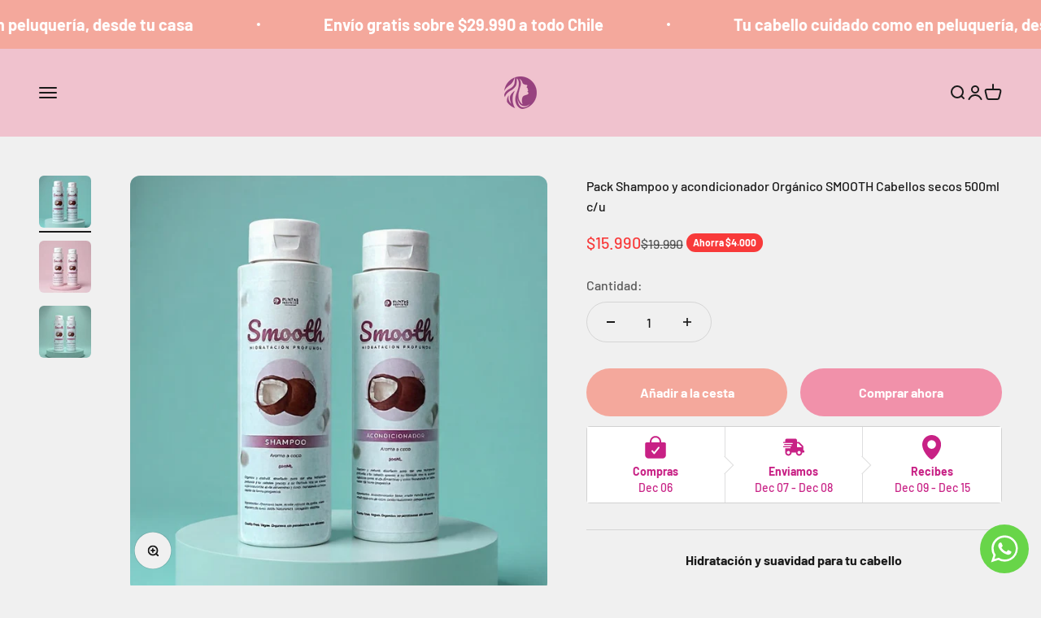

--- FILE ---
content_type: text/javascript
request_url: https://cdn.shopify.com/extensions/019aee86-30b7-7586-b44c-75bcef215438/volume-discounts-386/assets/announcements.js
body_size: 2741
content:
function a4_0x2bf3(){const _0x1f03fe=['YES','loading','bg_color','FREE','.mce-announcement-bar','--mce-vd-ann-text-size','includes','104481NlekOD','language:\x20','init','querySelector','ALL_PRODUCT_PAGES','appendChild','2930VYZVdi','span','getAttribute','length','#000001','style','#6D7175','2045Ojvhrg','title','log','nodes','createElement','GET','18px','MceAnnoucementBarClosed','collection','fill','#FFFFFE','config','parse','open','.mce-ann-','getItem','push','readyState','href','onreadystatechange','text_size','X-Shopify-Storefront-Access-Token','1875688ghFGyr','169518UMjkpN','title_color','#1C2D67','className','button_text','2082708uHIoJl','114puqMhY','cloneNode','PRODUCT_PAGES','exclItems','mce-annoucement-bar-close','\x0a\x20\x20\x20\x20\x20\x20\x20\x20\x20\x20\x20\x20\x20\x20\x20\x20\x20\x20\x20\x20query\x20getProductById($id:\x20ID!)\x20@inContext(country:\x20','body','div','origin','prepend','--mce-vd-ann-text-color','stringify','/api/','mce-announcement-bar\x20mce-announcement-bot','setRequestHeader','status','conditions','country','localStorage','url','HOME_PAGE','send','setItem','mceVolumeDiscountsAnnouncements',')\x20{\x0a\x20\x20\x20\x20\x20\x20\x20\x20\x20\x20\x20\x20\x20\x20\x20\x20\x20\x20\x20\x20\x20\x20\x20\x20product(id:\x20$id)\x20{\x0a\x20\x20\x20\x20\x20\x20\x20\x20\x20\x20\x20\x20\x20\x20\x20\x20\x20\x20\x20\x20\x20\x20\x20\x20\x20\x20\x20\x20collections(first:\x20100)\x20{\x0a\x20\x20\x20\x20\x20\x20\x20\x20\x20\x20\x20\x20\x20\x20\x20\x20\x20\x20\x20\x20\x20\x20\x20\x20\x20\x20\x20\x20\x20\x20\x20\x20nodes\x20{\x0a\x20\x20\x20\x20\x20\x20\x20\x20\x20\x20\x20\x20\x20\x20\x20\x20\x20\x20\x20\x20\x20\x20\x20\x20\x20\x20\x20\x20\x20\x20\x20\x20\x20\x20\x20\x20id\x0a\x20\x20\x20\x20\x20\x20\x20\x20\x20\x20\x20\x20\x20\x20\x20\x20\x20\x20\x20\x20\x20\x20\x20\x20\x20\x20\x20\x20\x20\x20\x20\x20}\x0a\x20\x20\x20\x20\x20\x20\x20\x20\x20\x20\x20\x20\x20\x20\x20\x20\x20\x20\x20\x20\x20\x20\x20\x20\x20\x20\x20\x20}\x0a\x20\x20\x20\x20\x20\x20\x20\x20\x20\x20\x20\x20\x20\x20\x20\x20\x20\x20\x20\x20\x20\x20\x20\x20}\x0a\x20\x20\x20\x20\x20\x20\x20\x20\x20\x20\x20\x20\x20\x20\x20\x20\x20\x20\x20\x20}\x0a\x20\x20\x20\x20\x20\x20\x20\x20\x20\x20\x20\x20\x20\x20\x20\x20','mceVdRemoveBrandKey','ALL_COLLECTION_PAGES','close_color','mceApiVersion','closest','translations','application/json','colection','map','find','\x0a\x20\x20\x20\x20\x20\x20\x20\x20\x20\x20\x20\x20\x20\x20\x20\x20\x20\x20\x20\x20query\x20getProductById($id:\x20ID!)\x20{\x0a\x20\x20\x20\x20\x20\x20\x20\x20\x20\x20\x20\x20\x20\x20\x20\x20\x20\x20\x20\x20\x20\x20\x20\x20product(id:\x20$id)\x20{\x0a\x20\x20\x20\x20\x20\x20\x20\x20\x20\x20\x20\x20\x20\x20\x20\x20\x20\x20\x20\x20\x20\x20\x20\x20\x20\x20\x20\x20collections(first:\x20100)\x20{\x0a\x20\x20\x20\x20\x20\x20\x20\x20\x20\x20\x20\x20\x20\x20\x20\x20\x20\x20\x20\x20\x20\x20\x20\x20\x20\x20\x20\x20\x20\x20\x20\x20nodes\x20{\x0a\x20\x20\x20\x20\x20\x20\x20\x20\x20\x20\x20\x20\x20\x20\x20\x20\x20\x20\x20\x20\x20\x20\x20\x20\x20\x20\x20\x20\x20\x20\x20\x20\x20\x20\x20\x20id\x0a\x20\x20\x20\x20\x20\x20\x20\x20\x20\x20\x20\x20\x20\x20\x20\x20\x20\x20\x20\x20\x20\x20\x20\x20\x20\x20\x20\x20\x20\x20\x20\x20}\x0a\x20\x20\x20\x20\x20\x20\x20\x20\x20\x20\x20\x20\x20\x20\x20\x20\x20\x20\x20\x20\x20\x20\x20\x20\x20\x20\x20\x20}\x0a\x20\x20\x20\x20\x20\x20\x20\x20\x20\x20\x20\x20\x20\x20\x20\x20\x20\x20\x20\x20\x20\x20\x20\x20}\x0a\x20\x20\x20\x20\x20\x20\x20\x20\x20\x20\x20\x20\x20\x20\x20\x20\x20\x20\x20\x20}\x0a\x20\x20\x20\x20\x20\x20\x20\x20\x20\x20\x20\x20\x20\x20\x20\x20','btn_bg_color','target','7XbHSVR','product','setProperty','collections','mceVolumeDiscounts','Content-Type','COLLECTION_PAGES','3090490NKacBB','Data\x20Fetch\x20Error','locale','remove','addEventListener','btn_color','mceVdPageName','index','POST','DOMContentLoaded','mce-announcement-bar\x20mce-announcement-top','responseText','innerHTML','products','2324NgiPcG','mce-annoucement-bar-action'];a4_0x2bf3=function(){return _0x1f03fe;};return a4_0x2bf3();}function a4_0x5e9c(_0x295540,_0x1f8f16){const _0x2bf3d3=a4_0x2bf3();return a4_0x5e9c=function(_0x5e9c65,_0x60d29e){_0x5e9c65=_0x5e9c65-0xc0;let _0x12e5e3=_0x2bf3d3[_0x5e9c65];return _0x12e5e3;},a4_0x5e9c(_0x295540,_0x1f8f16);}(function(_0x52fbdf,_0x2ccb92){const _0x5e3cbc=a4_0x5e9c,_0x3e5b12=_0x52fbdf();while(!![]){try{const _0x21c077=parseInt(_0x5e3cbc(0x11c))/0x1+parseInt(_0x5e3cbc(0x122))/0x2*(parseInt(_0x5e3cbc(0xd8))/0x3)+-parseInt(_0x5e3cbc(0x113))/0x4*(-parseInt(_0x5e3cbc(0x129))/0x5)+parseInt(_0x5e3cbc(0xd2))/0x6+-parseInt(_0x5e3cbc(0xfe))/0x7*(-parseInt(_0x5e3cbc(0xd1))/0x8)+-parseInt(_0x5e3cbc(0xd7))/0x9+-parseInt(_0x5e3cbc(0x105))/0xa;if(_0x21c077===_0x2ccb92)break;else _0x3e5b12['push'](_0x3e5b12['shift']());}catch(_0x1f91bb){_0x3e5b12['push'](_0x3e5b12['shift']());}}}(a4_0x2bf3,0x1d4e1),!(function(){const _0x1247b5=a4_0x5e9c;var _0x2634ac=_0x2634ac||{};const _0x568743=window['location'][_0x1247b5(0xe0)],_0x4fe406=window[_0x1247b5(0xf4)],_0x28f430=window[_0x1247b5(0xf1)],_0x296889=Shopify[_0x1247b5(0x107)],_0x40236c=document[_0x1247b5(0x12d)](_0x1247b5(0xdf));_0x2634ac['init']=function(){'use strict';const _0x15d46b=_0x1247b5;var _0x3d893b,_0x523c1d,_0x25e6a7,_0x54e5fd,_0x2c0338,_0x2315e9,_0x205232,_0x96aba7,_0x2b35ec,_0x1e05e5,_0xa96ca9=[],_0xd98335=new MceModel();const {config:_0x21f041}=window[_0x15d46b(0x102)],{plan:_0x5d2cea,storefrontAccessToken:_0x3f35ed}=_0x21f041;_0x3d893b=async function(){const _0x161f8f=_0x15d46b;if('product'==window[_0x161f8f(0x10b)]&&window['mceVolumeDiscounts'][_0x161f8f(0xff)]&&!window[_0x161f8f(0x102)][_0x161f8f(0xff)]['colection']){let _0x49d0dd=window[_0x161f8f(0x102)][_0x161f8f(0xff)]['id'];_0x25e6a7(_0x49d0dd,async function(_0x2a9cff){const _0x5eee7a=_0x161f8f;if(_0x2a9cff)try{let _0x35d06f=JSON[_0x5eee7a(0xc7)](_0x2a9cff)['data'][_0x5eee7a(0xff)];_0x35d06f[_0x5eee7a(0x101)][_0x5eee7a(0x12c)][_0x5eee7a(0x125)]&&(window[_0x5eee7a(0x102)]['product']['colection']=[],_0x35d06f[_0x5eee7a(0x101)][_0x5eee7a(0x12c)][_0x5eee7a(0xf9)](_0x454eb0=>{const _0x20a021=_0x5eee7a;window[_0x20a021(0x102)][_0x20a021(0xff)][_0x20a021(0xf8)][_0x20a021(0xcb)](_0x454eb0['id']);})),_0x523c1d();}catch(_0x35dfde){console[_0x5eee7a(0x12b)](_0x35dfde);}});}else _0x523c1d();},_0x523c1d=async function(){const _0x189d90=_0x15d46b;window[_0x189d90(0xef)]['map'](_0x43675c=>{const _0x116f1c=_0x189d90,{placement:_0x2d3e06,items:_0x569e6b}=_0x43675c[_0x116f1c(0xe8)];'ALL'==_0x2d3e06?_0xa96ca9[_0x116f1c(0xcb)](_0x43675c):(_0x116f1c(0x10c)==window['mceVdPageName']&&_0x116f1c(0xec)==_0x2d3e06&&_0xa96ca9[_0x116f1c(0xcb)](_0x43675c),'product'==window['mceVdPageName']&&(_0x116f1c(0x120)==_0x2d3e06&&_0x54e5fd(_0x43675c)||'PRODUCTS_IN_COLLECTIONS'==_0x2d3e06&&_0x54e5fd(_0x43675c)&&window['mceVolumeDiscounts']['product'][_0x116f1c(0xf8)]&&_0x569e6b['collections']['find'](_0x8b5e20=>window[_0x116f1c(0x102)]['product']['colection'][_0x116f1c(0x11b)](_0x8b5e20['id']))||_0x116f1c(0xda)==_0x2d3e06&&_0x569e6b[_0x116f1c(0x112)]&&_0x569e6b['products'][_0x116f1c(0xfa)](_0x937772=>_0x937772['id']==window['mceVolumeDiscounts'][_0x116f1c(0xff)]['id']))&&_0xa96ca9['push'](_0x43675c),_0x116f1c(0xc3)==window['mceVdPageName']&&(_0x116f1c(0xf2)==_0x2d3e06||_0x116f1c(0x104)==_0x2d3e06&&window[_0x116f1c(0x102)][_0x116f1c(0xc3)]&&_0x569e6b[_0x116f1c(0x101)][_0x116f1c(0xfa)](_0x54dc8c=>_0x54dc8c['id']==window[_0x116f1c(0x102)][_0x116f1c(0xc3)]['id']))&&_0xa96ca9[_0x116f1c(0xcb)](_0x43675c));}),_0xa96ca9[_0x189d90(0x125)]&&_0x2c0338();},_0x54e5fd=function(_0x5c28d7){const _0x308148=_0x15d46b;if(_0x5c28d7[_0x308148(0xe8)][_0x308148(0xdb)]&&_0x5c28d7[_0x308148(0xe8)]['exclItems'][_0x308148(0x112)]&&window[_0x308148(0x102)]['product']){let _0x99195d=window['mceVolumeDiscounts'][_0x308148(0xff)]['id'];if(_0x5c28d7['conditions'][_0x308148(0xdb)][_0x308148(0x112)][_0x308148(0xfa)](_0x3610e7=>_0x3610e7['id']==_0x99195d))return!0x1;}return!0x0;},_0x2c0338=function(){const _0x2bbaa7=_0x15d46b;let _0x429243=_0x40236c[_0x2bbaa7(0xd9)](!0x0),_0x159991=_0x40236c[_0x2bbaa7(0xd9)](!0x0),_0x49d415=[],_0x372ccb=!0x1;window['localStorage'][_0x2bbaa7(0xca)](_0x2bbaa7(0xc2))&&(_0x49d415=JSON[_0x2bbaa7(0xc7)](window[_0x2bbaa7(0xea)][_0x2bbaa7(0xca)](_0x2bbaa7(0xc2)))),_0x429243[_0x2bbaa7(0xd5)]=_0x2bbaa7(0x10f),_0x159991[_0x2bbaa7(0xd5)]=_0x2bbaa7(0xe5),_0xa96ca9['map'](_0x693174=>{const _0x5d1a87=_0x2bbaa7,{type:_0x19c00e,conditions:_0x2e606a,close_icon:_0x1054bd,show_button:_0x3f6c95,position:_0x3b7a0f,styles:_0x19b873,storefront_id:_0xa0b31b}=_0x693174,{design:_0x4deeaf}=_0x2e606a;if(!_0x49d415[_0x5d1a87(0x11b)](_0xa0b31b)){let _0x208dcc=_0x40236c[_0x5d1a87(0xd9)](!0x0),_0x3e1e1f=_0x40236c['cloneNode'](!0x0),_0xa0347a=_0x40236c[_0x5d1a87(0xd9)](!0x0),_0x97653=_0x40236c[_0x5d1a87(0xd9)](!0x0),_0x3fd0e2=document[_0x5d1a87(0x12d)](_0x5d1a87(0x123)),_0x57ee67=_0x40236c['cloneNode'](!0x0),_0x51f7d1=document[_0x5d1a87(0x12d)]('a'),_0x5d3165=_0x40236c['cloneNode'](!0x0),_0x5c96d2=document[_0x5d1a87(0x12d)]('span');_0x208dcc['className']='mce-annoucement-bar-container\x20mce-ann-'+_0xa0b31b,_0x3e1e1f[_0x5d1a87(0xd5)]='mce-annoucement-bar-'+_0x19c00e,_0xa0347a[_0x5d1a87(0xd5)]='mce-annoucement-bar-head',_0x97653[_0x5d1a87(0xd5)]='mce-annoucement-bar-title',_0x57ee67[_0x5d1a87(0xd5)]=_0x5d1a87(0x114),_0x5d3165['className']=_0x5d1a87(0xdc),_0x3fd0e2[_0x5d1a87(0x111)]=_0x2315e9(_0x4deeaf,_0x5d1a87(0x12a)),_0x51f7d1['target']='_self',_0x51f7d1[_0x5d1a87(0xcd)]=_0x4deeaf[_0x5d1a87(0xeb)]?_0x4deeaf[_0x5d1a87(0xeb)]:'/',_0x51f7d1[_0x5d1a87(0x111)]=_0x2315e9(_0x4deeaf,_0x5d1a87(0xd6)),_0x5d3165['setAttribute']('data-id',_0xa0b31b),_0x5d3165[_0x5d1a87(0x109)]('click',function(_0x369a67){const _0x2661dd=_0x5d1a87;let _0x5e770f=_0x369a67[_0x2661dd(0xfd)][_0x2661dd(0x124)]('data-id');_0x2b35ec(_0x5e770f),_0x369a67[_0x2661dd(0xfd)][_0x2661dd(0xf5)](_0x2661dd(0x119))['querySelector']('.mce-brand')&&_0x369a67[_0x2661dd(0xfd)][_0x2661dd(0xf5)](_0x2661dd(0x119))[_0x2661dd(0x11f)]('.mce-brand')[_0x2661dd(0x108)](),_0x369a67[_0x2661dd(0xfd)][_0x2661dd(0xf5)](_0x2661dd(0xc9)+_0x5e770f)[_0x2661dd(0x108)]();}),_0x208dcc[_0x5d1a87(0x127)][_0x5d1a87(0x100)]('--mce-vd-ann-bg-color',_0x19b873[_0x5d1a87(0x117)]?_0x19b873['bg_color']:_0x5d1a87(0xc5)),_0x51f7d1[_0x5d1a87(0x127)][_0x5d1a87(0x100)]('--mce-vd-ann-bg-color',_0x19b873['btn_bg_color']?_0x19b873[_0x5d1a87(0xfc)]:_0x5d1a87(0xd4)),_0x51f7d1['style'][_0x5d1a87(0x100)]('--mce-vd-ann-text-color',_0x19b873['btn_color']?_0x19b873[_0x5d1a87(0x10a)]:_0x5d1a87(0xc5)),_0x97653[_0x5d1a87(0x127)][_0x5d1a87(0x100)](_0x5d1a87(0x11a),_0x19b873[_0x5d1a87(0xcf)]?_0x19b873[_0x5d1a87(0xcf)]+'px':_0x5d1a87(0xc1)),_0x97653[_0x5d1a87(0x127)][_0x5d1a87(0x100)](_0x5d1a87(0xe2),_0x19b873['title_color']?_0x19b873[_0x5d1a87(0xd3)]:_0x5d1a87(0x126)),_0x5c96d2[_0x5d1a87(0x127)][_0x5d1a87(0x100)]('--mce-vd-ann-text-color',_0x19b873[_0x5d1a87(0xf3)]?_0x19b873[_0x5d1a87(0xf3)]:_0x5d1a87(0x128)),_0x97653[_0x5d1a87(0x121)](_0x3fd0e2),new Array('RUNNING'==_0x19c00e?0xf:0x1)[_0x5d1a87(0xc4)](0x0)[_0x5d1a87(0xf9)](()=>{const _0x38332a=_0x5d1a87;let _0x54f353=_0x97653['cloneNode'](!0x0);_0xa0347a[_0x38332a(0x121)](_0x54f353);}),_0x3e1e1f[_0x5d1a87(0x121)](_0xa0347a),_0x57ee67['appendChild'](_0x51f7d1),_0x5d3165[_0x5d1a87(0x121)](_0x5c96d2),_0x208dcc[_0x5d1a87(0x121)](_0x3e1e1f),_0x5d1a87(0x115)==_0x3f6c95&&_0x208dcc['appendChild'](_0x57ee67),_0x5d1a87(0x115)==_0x1054bd&&_0x208dcc[_0x5d1a87(0x121)](_0x5d3165),'TOP'==_0x3b7a0f?(_0x429243[_0x5d1a87(0x121)](_0x208dcc),_0x372ccb=!0x0):_0x159991[_0x5d1a87(0x121)](_0x208dcc);}}),_0x96aba7()&&_0x372ccb&&_0x429243[_0x2bbaa7(0x121)](_0x96aba7()),document[_0x2bbaa7(0x11f)](_0x2bbaa7(0xde))[_0x2bbaa7(0xe1)](_0x429243),document['querySelector'](_0x2bbaa7(0xde))[_0x2bbaa7(0x121)](_0x159991);},_0x25e6a7=function(_0xed34e4,_0x1e3ed9){const _0x5372ca=_0x15d46b;let _0x387380=_0x205232(),_0x537432=_0x5372ca(0xfb);Shopify['country']&&(_0x537432=_0x5372ca(0xdd)+Shopify[_0x5372ca(0xe9)]+',\x20'+(_0x387380?_0x5372ca(0x11d)+_0x387380:'')+_0x5372ca(0xf0)),_0x1e05e5(_0x537432,{'id':_0xed34e4},_0x1e3ed9);},_0x2315e9=function(_0x17453a,_0x21f26e){const _0x353801=_0x15d46b;let _0x494adf=_0x17453a[_0x21f26e];if(_0x17453a[_0x353801(0xf6)]){let _0x51ba8b=JSON[_0x353801(0xc7)](_0x17453a[_0x353801(0xf6)]);_0x51ba8b[_0x296889]&&_0x51ba8b[_0x296889][_0x21f26e]&&(_0x494adf=_0x51ba8b[_0x296889][_0x21f26e]);}return _0x494adf;},_0x205232=function(){return _0xd98335['getShopifyLocale']();},_0x96aba7=function(){const _0x4e9e57=_0x15d46b;return _0x5d2cea&&(!_0x5d2cea||_0x4e9e57(0x118)!=_0x5d2cea)||_0x28f430&&'7ZBEdAQkt8lHJAZR2Y0ts60/EM828CeR/jX+0BFsDXU='==_0x28f430?'':_0xd98335['renderBrand']();},_0x2b35ec=function(_0xb4bd5b){const _0x5515c7=_0x15d46b;if(_0xb4bd5b){let _0x4a7c17=[_0xb4bd5b];window['localStorage'][_0x5515c7(0xca)]('MceAnnoucementBarClosed')&&(_0x4a7c17=JSON[_0x5515c7(0xc7)](window['localStorage'][_0x5515c7(0xca)](_0x5515c7(0xc2))),_0x4a7c17[_0x5515c7(0xcb)](_0xb4bd5b)),window['localStorage'][_0x5515c7(0xee)](_0x5515c7(0xc2),JSON[_0x5515c7(0xe3)](_0x4a7c17));}},_0x1e05e5=function(_0x3fd4b2,_0x47e7dd,_0x2b5d4f){const _0x19b3ab=_0x15d46b;let _0x42cef9=new XMLHttpRequest(),_0x12574a=_0x568743+_0x19b3ab(0xe4)+_0x4fe406+'/graphql.json',_0x21032d={'query':_0x3fd4b2};_0x42cef9[_0x19b3ab(0xce)]=function(){const _0x3dedf8=_0x19b3ab;0x4==_0x42cef9[_0x3dedf8(0xcc)]&&0xc8==_0x42cef9[_0x3dedf8(0xe7)]&&(_0x42cef9[_0x3dedf8(0x110)]?_0x2b5d4f(_0x42cef9[_0x3dedf8(0x110)]):console[_0x3dedf8(0x12b)](_0x3dedf8(0x106)));},_0x42cef9[_0x19b3ab(0xc8)](_0x3fd4b2?_0x19b3ab(0x10d):_0x19b3ab(0xc0),_0x12574a,!0x1),_0x42cef9[_0x19b3ab(0xe6)](_0x19b3ab(0x103),_0x19b3ab(0xf7)),_0x42cef9[_0x19b3ab(0xe6)](_0x19b3ab(0xd0),_0x3f35ed),_0x3fd4b2?(_0x47e7dd&&(_0x21032d['variables']=_0x47e7dd),_0x42cef9[_0x19b3ab(0xed)](JSON[_0x19b3ab(0xe3)](_0x21032d))):_0x42cef9[_0x19b3ab(0xed)]();},_0x3d893b();},window[_0x1247b5(0x102)]&&window[_0x1247b5(0x102)][_0x1247b5(0xc6)]&&window[_0x1247b5(0xef)]&&window[_0x1247b5(0x10b)]&&(_0x1247b5(0x116)!==document['readyState']&&window['mceVdDOMContentLoaded']?_0x2634ac['init']():document[_0x1247b5(0x109)](_0x1247b5(0x10e),function(){const _0x58b2a8=_0x1247b5;_0x2634ac[_0x58b2a8(0x11e)]();}));}()));

--- FILE ---
content_type: text/javascript; charset=utf-8
request_url: https://puntasperfectas.cl/products/pack-shampoo-y-acondicionador-organico-smooth-cabellos-secos-500ml-c-u.js
body_size: 1101
content:
{"id":6675214565475,"title":"Pack Shampoo y acondicionador Orgánico SMOOTH Cabellos secos 500ml c\/u","handle":"pack-shampoo-y-acondicionador-organico-smooth-cabellos-secos-500ml-c-u","description":"\u003ch4 style=\"text-align: center;\" data-end=\"174\" data-start=\"98\"\u003e\u003cstrong data-end=\"174\" data-start=\"98\"\u003eHidratación y suavidad para tu cabello\u003c\/strong\u003e\u003c\/h4\u003e\n\u003cp class=\"\" data-end=\"711\" data-start=\"176\"\u003eSi buscas un producto que \u003cstrong data-end=\"227\" data-start=\"202\"\u003ehidrata profundamente\u003c\/strong\u003e tu cabello y le devuelva su suavidad natural, el \u003cstrong data-end=\"312\" data-start=\"277\"\u003eShampoo y Acondicionador Smooth\u003c\/strong\u003e es tu solución ideal. Formulado con \u003cstrong data-end=\"387\" data-start=\"349\"\u003eaceites orgánicos de coco y jojoba\u003c\/strong\u003e, este dúo capilar es perfecto para \u003cstrong data-end=\"470\" data-start=\"423\"\u003enutrir, suavizar y recuperar la hidratación\u003c\/strong\u003e que tu cabello necesita. Su acción reparadora actúa desde la raíz hasta las puntas, ayudando a restaurar la salud de tu melena sin perder su volumen natural. Además, su suave fórmula deja el cabello \u003cstrong data-end=\"710\" data-start=\"670\"\u003esedoso, brillante y fácil de manejar\u003c\/strong\u003e.\u003c\/p\u003e\n\u003cp class=\"\" data-end=\"1010\" data-start=\"713\"\u003eEste producto está diseñado para aquellos que desean un cabello \u003cstrong data-end=\"798\" data-start=\"777\"\u003esuave y manejable\u003c\/strong\u003e, sin el uso de productos químicos agresivos. Al estar \u003cstrong data-end=\"897\" data-start=\"853\"\u003elibre de parabenos, sulfatos y siliconas\u003c\/strong\u003e, garantiza que tu melena reciba solo lo mejor de la naturaleza, mientras disfruta de un cuidado sin compromisos.\u003c\/p\u003e\n\u003ch4 style=\"text-align: center;\" data-end=\"1068\" data-start=\"1017\"\u003e\u003cstrong data-end=\"1068\" data-start=\"1017\"\u003eHidratación profunda y reparación\u003c\/strong\u003e\u003c\/h4\u003e\n\u003cp class=\"\" data-end=\"1320\" data-start=\"1070\"\u003eGracias al \u003cstrong data-end=\"1108\" data-start=\"1081\"\u003eaceite de coco orgánico\u003c\/strong\u003e, este shampoo y acondicionador proporciona una hidratación intensa, reparando la hebra capilar desde el interior. Esto es ideal para cabellos secos o maltratados por factores ambientales o tratamientos térmicos.\u003c\/p\u003e\n\u003cp style=\"text-align: center;\" class=\"\" data-end=\"1369\" data-start=\"1327\"\u003e\u003cstrong data-end=\"1369\" data-start=\"1327\"\u003eSuavidad y manejabilidad\u003c\/strong\u003e\u003c\/p\u003e\n\u003cp class=\"\" data-end=\"1584\" data-start=\"1371\"\u003eEl \u003cstrong data-end=\"1394\" data-start=\"1374\"\u003eaceite de jojoba\u003c\/strong\u003e ayuda a \u003cstrong data-end=\"1415\" data-start=\"1403\"\u003esuavizar\u003c\/strong\u003e el cabello, reduciendo el frizz y dejando una textura suave al tacto. Esta propiedad mejora la \u003cstrong data-end=\"1528\" data-start=\"1511\"\u003emanejabilidad\u003c\/strong\u003e del cabello, facilitando el peinado y evitando enredos.\u003c\/p\u003e\n\u003ch4 style=\"text-align: center;\" data-end=\"1642\" data-start=\"1591\"\u003e\u003cstrong data-end=\"1642\" data-start=\"1591\"\u003eFórmula libre de químicos dañinos\u003c\/strong\u003e\u003c\/h4\u003e\n\u003cp class=\"\" data-end=\"1860\" data-start=\"1644\"\u003eEste producto es completamente \u003cstrong data-end=\"1719\" data-start=\"1675\"\u003elibre de parabenos, sulfatos y siliconas\u003c\/strong\u003e, lo que lo convierte en una opción \u003cstrong data-end=\"1777\" data-start=\"1755\"\u003eorgánica y natural\u003c\/strong\u003e para cuidar tu melena sin exponerla a sustancias que puedan dañarla a largo plazo.\u003c\/p\u003e\n\u003ch4 style=\"text-align: center;\" data-end=\"1915\" data-start=\"1867\"\u003e\u003cstrong data-end=\"1915\" data-start=\"1867\"\u003eApto para todo tipo de cabello\u003c\/strong\u003e\u003c\/h4\u003e\n\u003cp class=\"\" data-end=\"2165\" data-start=\"1917\"\u003eEl \u003cstrong data-end=\"1955\" data-start=\"1920\"\u003eShampoo y Acondicionador Smooth\u003c\/strong\u003e es adecuado para \u003cstrong data-end=\"1997\" data-start=\"1973\"\u003etodo tipo de cabello\u003c\/strong\u003e, incluso aquellos tratados químicamente, como cabellos teñidos o alisados. Su fórmula suave ayuda a mantener la salud capilar sin alterar el tratamiento de tu cabello.\u003c\/p\u003e\n\u003ch4 style=\"text-align: center;\" data-end=\"2210\" data-start=\"2172\"\u003e\u003cstrong data-end=\"2210\" data-start=\"2172\"\u003eCruelty Free y Vegan\u003c\/strong\u003e\u003c\/h4\u003e\n\u003cp class=\"\" data-end=\"2421\" data-start=\"2212\"\u003eEste producto es \u003cstrong data-end=\"2245\" data-start=\"2229\"\u003eCruelty Free\u003c\/strong\u003e y \u003cstrong data-end=\"2257\" data-start=\"2248\"\u003eVegan\u003c\/strong\u003e, lo que significa que puedes cuidar tu cabello con una conciencia tranquila, sabiendo que no se ha probado en animales y no contiene ingredientes de origen animal.\u003c\/p\u003e\n\u003cp class=\"\" data-end=\"2650\" data-start=\"2428\"\u003eCon el \u003cstrong data-end=\"2470\" data-start=\"2435\"\u003eShampoo y Acondicionador Smooth\u003c\/strong\u003e, tu cabello recibirá la \u003cstrong data-end=\"2522\" data-start=\"2495\"\u003ehidratación y nutrición\u003c\/strong\u003e que necesita para lucir \u003cstrong data-end=\"2579\" data-start=\"2547\"\u003esuave, brillante y saludable\u003c\/strong\u003e todos los días. ¡Haz que tu melena brille con vida y suavidad natural!\u003c\/p\u003e\n\u003chr class=\"\" data-end=\"2655\" data-start=\"2652\"\u003e\n\u003cp\u003e\u003cstrong\u003eCruelty Free, Vegan. Organico, sin parabenos, sin sulfatos ni sin siliconas.\u003c\/strong\u003e\u003c\/p\u003e","published_at":"2021-12-02T18:43:41-03:00","created_at":"2021-12-02T18:43:06-03:00","vendor":"Puntas Perfectas","type":"","tags":[],"price":1599000,"price_min":1599000,"price_max":1599000,"available":true,"price_varies":false,"compare_at_price":1999000,"compare_at_price_min":1999000,"compare_at_price_max":1999000,"compare_at_price_varies":false,"variants":[{"id":39674440155235,"title":"Default Title","option1":"Default Title","option2":null,"option3":null,"sku":"","requires_shipping":true,"taxable":false,"featured_image":null,"available":true,"name":"Pack Shampoo y acondicionador Orgánico SMOOTH Cabellos secos 500ml c\/u","public_title":null,"options":["Default Title"],"price":1599000,"weight":1000,"compare_at_price":1999000,"inventory_management":null,"barcode":"","requires_selling_plan":false,"selling_plan_allocations":[]}],"images":["\/\/cdn.shopify.com\/s\/files\/1\/0294\/1255\/6899\/files\/ShampooSmooth1.jpg?v=1760233043","\/\/cdn.shopify.com\/s\/files\/1\/0294\/1255\/6899\/files\/ShampooSmooth2.jpg?v=1760233058","\/\/cdn.shopify.com\/s\/files\/1\/0294\/1255\/6899\/files\/ShampooSmooth.jpg?v=1760233066"],"featured_image":"\/\/cdn.shopify.com\/s\/files\/1\/0294\/1255\/6899\/files\/ShampooSmooth1.jpg?v=1760233043","options":[{"name":"Title","position":1,"values":["Default Title"]}],"url":"\/products\/pack-shampoo-y-acondicionador-organico-smooth-cabellos-secos-500ml-c-u","media":[{"alt":null,"id":41672485142819,"position":1,"preview_image":{"aspect_ratio":1.0,"height":1080,"width":1080,"src":"https:\/\/cdn.shopify.com\/s\/files\/1\/0294\/1255\/6899\/files\/ShampooSmooth1.jpg?v=1760233043"},"aspect_ratio":1.0,"height":1080,"media_type":"image","src":"https:\/\/cdn.shopify.com\/s\/files\/1\/0294\/1255\/6899\/files\/ShampooSmooth1.jpg?v=1760233043","width":1080},{"alt":null,"id":41672485273891,"position":2,"preview_image":{"aspect_ratio":1.0,"height":1080,"width":1080,"src":"https:\/\/cdn.shopify.com\/s\/files\/1\/0294\/1255\/6899\/files\/ShampooSmooth2.jpg?v=1760233058"},"aspect_ratio":1.0,"height":1080,"media_type":"image","src":"https:\/\/cdn.shopify.com\/s\/files\/1\/0294\/1255\/6899\/files\/ShampooSmooth2.jpg?v=1760233058","width":1080},{"alt":null,"id":41672485306659,"position":3,"preview_image":{"aspect_ratio":1.0,"height":1080,"width":1080,"src":"https:\/\/cdn.shopify.com\/s\/files\/1\/0294\/1255\/6899\/files\/ShampooSmooth.jpg?v=1760233066"},"aspect_ratio":1.0,"height":1080,"media_type":"image","src":"https:\/\/cdn.shopify.com\/s\/files\/1\/0294\/1255\/6899\/files\/ShampooSmooth.jpg?v=1760233066","width":1080}],"requires_selling_plan":false,"selling_plan_groups":[]}

--- FILE ---
content_type: text/javascript; charset=utf-8
request_url: https://puntasperfectas.cl/products/pack-shampoo-y-acondicionador-organico-smooth-cabellos-secos-500ml-c-u.js
body_size: 1853
content:
{"id":6675214565475,"title":"Pack Shampoo y acondicionador Orgánico SMOOTH Cabellos secos 500ml c\/u","handle":"pack-shampoo-y-acondicionador-organico-smooth-cabellos-secos-500ml-c-u","description":"\u003ch4 style=\"text-align: center;\" data-end=\"174\" data-start=\"98\"\u003e\u003cstrong data-end=\"174\" data-start=\"98\"\u003eHidratación y suavidad para tu cabello\u003c\/strong\u003e\u003c\/h4\u003e\n\u003cp class=\"\" data-end=\"711\" data-start=\"176\"\u003eSi buscas un producto que \u003cstrong data-end=\"227\" data-start=\"202\"\u003ehidrata profundamente\u003c\/strong\u003e tu cabello y le devuelva su suavidad natural, el \u003cstrong data-end=\"312\" data-start=\"277\"\u003eShampoo y Acondicionador Smooth\u003c\/strong\u003e es tu solución ideal. Formulado con \u003cstrong data-end=\"387\" data-start=\"349\"\u003eaceites orgánicos de coco y jojoba\u003c\/strong\u003e, este dúo capilar es perfecto para \u003cstrong data-end=\"470\" data-start=\"423\"\u003enutrir, suavizar y recuperar la hidratación\u003c\/strong\u003e que tu cabello necesita. Su acción reparadora actúa desde la raíz hasta las puntas, ayudando a restaurar la salud de tu melena sin perder su volumen natural. Además, su suave fórmula deja el cabello \u003cstrong data-end=\"710\" data-start=\"670\"\u003esedoso, brillante y fácil de manejar\u003c\/strong\u003e.\u003c\/p\u003e\n\u003cp class=\"\" data-end=\"1010\" data-start=\"713\"\u003eEste producto está diseñado para aquellos que desean un cabello \u003cstrong data-end=\"798\" data-start=\"777\"\u003esuave y manejable\u003c\/strong\u003e, sin el uso de productos químicos agresivos. Al estar \u003cstrong data-end=\"897\" data-start=\"853\"\u003elibre de parabenos, sulfatos y siliconas\u003c\/strong\u003e, garantiza que tu melena reciba solo lo mejor de la naturaleza, mientras disfruta de un cuidado sin compromisos.\u003c\/p\u003e\n\u003ch4 style=\"text-align: center;\" data-end=\"1068\" data-start=\"1017\"\u003e\u003cstrong data-end=\"1068\" data-start=\"1017\"\u003eHidratación profunda y reparación\u003c\/strong\u003e\u003c\/h4\u003e\n\u003cp class=\"\" data-end=\"1320\" data-start=\"1070\"\u003eGracias al \u003cstrong data-end=\"1108\" data-start=\"1081\"\u003eaceite de coco orgánico\u003c\/strong\u003e, este shampoo y acondicionador proporciona una hidratación intensa, reparando la hebra capilar desde el interior. Esto es ideal para cabellos secos o maltratados por factores ambientales o tratamientos térmicos.\u003c\/p\u003e\n\u003cp style=\"text-align: center;\" class=\"\" data-end=\"1369\" data-start=\"1327\"\u003e\u003cstrong data-end=\"1369\" data-start=\"1327\"\u003eSuavidad y manejabilidad\u003c\/strong\u003e\u003c\/p\u003e\n\u003cp class=\"\" data-end=\"1584\" data-start=\"1371\"\u003eEl \u003cstrong data-end=\"1394\" data-start=\"1374\"\u003eaceite de jojoba\u003c\/strong\u003e ayuda a \u003cstrong data-end=\"1415\" data-start=\"1403\"\u003esuavizar\u003c\/strong\u003e el cabello, reduciendo el frizz y dejando una textura suave al tacto. Esta propiedad mejora la \u003cstrong data-end=\"1528\" data-start=\"1511\"\u003emanejabilidad\u003c\/strong\u003e del cabello, facilitando el peinado y evitando enredos.\u003c\/p\u003e\n\u003ch4 style=\"text-align: center;\" data-end=\"1642\" data-start=\"1591\"\u003e\u003cstrong data-end=\"1642\" data-start=\"1591\"\u003eFórmula libre de químicos dañinos\u003c\/strong\u003e\u003c\/h4\u003e\n\u003cp class=\"\" data-end=\"1860\" data-start=\"1644\"\u003eEste producto es completamente \u003cstrong data-end=\"1719\" data-start=\"1675\"\u003elibre de parabenos, sulfatos y siliconas\u003c\/strong\u003e, lo que lo convierte en una opción \u003cstrong data-end=\"1777\" data-start=\"1755\"\u003eorgánica y natural\u003c\/strong\u003e para cuidar tu melena sin exponerla a sustancias que puedan dañarla a largo plazo.\u003c\/p\u003e\n\u003ch4 style=\"text-align: center;\" data-end=\"1915\" data-start=\"1867\"\u003e\u003cstrong data-end=\"1915\" data-start=\"1867\"\u003eApto para todo tipo de cabello\u003c\/strong\u003e\u003c\/h4\u003e\n\u003cp class=\"\" data-end=\"2165\" data-start=\"1917\"\u003eEl \u003cstrong data-end=\"1955\" data-start=\"1920\"\u003eShampoo y Acondicionador Smooth\u003c\/strong\u003e es adecuado para \u003cstrong data-end=\"1997\" data-start=\"1973\"\u003etodo tipo de cabello\u003c\/strong\u003e, incluso aquellos tratados químicamente, como cabellos teñidos o alisados. Su fórmula suave ayuda a mantener la salud capilar sin alterar el tratamiento de tu cabello.\u003c\/p\u003e\n\u003ch4 style=\"text-align: center;\" data-end=\"2210\" data-start=\"2172\"\u003e\u003cstrong data-end=\"2210\" data-start=\"2172\"\u003eCruelty Free y Vegan\u003c\/strong\u003e\u003c\/h4\u003e\n\u003cp class=\"\" data-end=\"2421\" data-start=\"2212\"\u003eEste producto es \u003cstrong data-end=\"2245\" data-start=\"2229\"\u003eCruelty Free\u003c\/strong\u003e y \u003cstrong data-end=\"2257\" data-start=\"2248\"\u003eVegan\u003c\/strong\u003e, lo que significa que puedes cuidar tu cabello con una conciencia tranquila, sabiendo que no se ha probado en animales y no contiene ingredientes de origen animal.\u003c\/p\u003e\n\u003cp class=\"\" data-end=\"2650\" data-start=\"2428\"\u003eCon el \u003cstrong data-end=\"2470\" data-start=\"2435\"\u003eShampoo y Acondicionador Smooth\u003c\/strong\u003e, tu cabello recibirá la \u003cstrong data-end=\"2522\" data-start=\"2495\"\u003ehidratación y nutrición\u003c\/strong\u003e que necesita para lucir \u003cstrong data-end=\"2579\" data-start=\"2547\"\u003esuave, brillante y saludable\u003c\/strong\u003e todos los días. ¡Haz que tu melena brille con vida y suavidad natural!\u003c\/p\u003e\n\u003chr class=\"\" data-end=\"2655\" data-start=\"2652\"\u003e\n\u003cp\u003e\u003cstrong\u003eCruelty Free, Vegan. Organico, sin parabenos, sin sulfatos ni sin siliconas.\u003c\/strong\u003e\u003c\/p\u003e","published_at":"2021-12-02T18:43:41-03:00","created_at":"2021-12-02T18:43:06-03:00","vendor":"Puntas Perfectas","type":"","tags":[],"price":1599000,"price_min":1599000,"price_max":1599000,"available":true,"price_varies":false,"compare_at_price":1999000,"compare_at_price_min":1999000,"compare_at_price_max":1999000,"compare_at_price_varies":false,"variants":[{"id":39674440155235,"title":"Default Title","option1":"Default Title","option2":null,"option3":null,"sku":"","requires_shipping":true,"taxable":false,"featured_image":null,"available":true,"name":"Pack Shampoo y acondicionador Orgánico SMOOTH Cabellos secos 500ml c\/u","public_title":null,"options":["Default Title"],"price":1599000,"weight":1000,"compare_at_price":1999000,"inventory_management":null,"barcode":"","requires_selling_plan":false,"selling_plan_allocations":[]}],"images":["\/\/cdn.shopify.com\/s\/files\/1\/0294\/1255\/6899\/files\/ShampooSmooth1.jpg?v=1760233043","\/\/cdn.shopify.com\/s\/files\/1\/0294\/1255\/6899\/files\/ShampooSmooth2.jpg?v=1760233058","\/\/cdn.shopify.com\/s\/files\/1\/0294\/1255\/6899\/files\/ShampooSmooth.jpg?v=1760233066"],"featured_image":"\/\/cdn.shopify.com\/s\/files\/1\/0294\/1255\/6899\/files\/ShampooSmooth1.jpg?v=1760233043","options":[{"name":"Title","position":1,"values":["Default Title"]}],"url":"\/products\/pack-shampoo-y-acondicionador-organico-smooth-cabellos-secos-500ml-c-u","media":[{"alt":null,"id":41672485142819,"position":1,"preview_image":{"aspect_ratio":1.0,"height":1080,"width":1080,"src":"https:\/\/cdn.shopify.com\/s\/files\/1\/0294\/1255\/6899\/files\/ShampooSmooth1.jpg?v=1760233043"},"aspect_ratio":1.0,"height":1080,"media_type":"image","src":"https:\/\/cdn.shopify.com\/s\/files\/1\/0294\/1255\/6899\/files\/ShampooSmooth1.jpg?v=1760233043","width":1080},{"alt":null,"id":41672485273891,"position":2,"preview_image":{"aspect_ratio":1.0,"height":1080,"width":1080,"src":"https:\/\/cdn.shopify.com\/s\/files\/1\/0294\/1255\/6899\/files\/ShampooSmooth2.jpg?v=1760233058"},"aspect_ratio":1.0,"height":1080,"media_type":"image","src":"https:\/\/cdn.shopify.com\/s\/files\/1\/0294\/1255\/6899\/files\/ShampooSmooth2.jpg?v=1760233058","width":1080},{"alt":null,"id":41672485306659,"position":3,"preview_image":{"aspect_ratio":1.0,"height":1080,"width":1080,"src":"https:\/\/cdn.shopify.com\/s\/files\/1\/0294\/1255\/6899\/files\/ShampooSmooth.jpg?v=1760233066"},"aspect_ratio":1.0,"height":1080,"media_type":"image","src":"https:\/\/cdn.shopify.com\/s\/files\/1\/0294\/1255\/6899\/files\/ShampooSmooth.jpg?v=1760233066","width":1080}],"requires_selling_plan":false,"selling_plan_groups":[]}